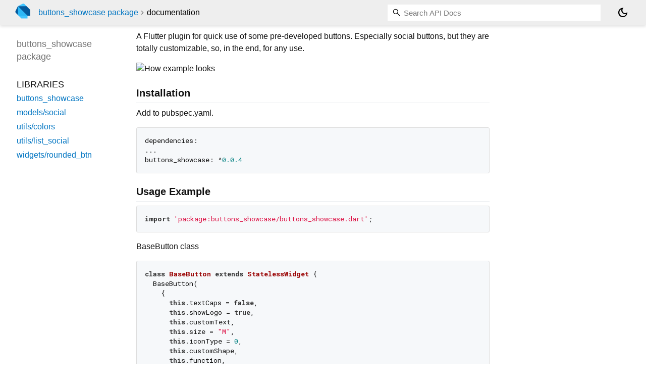

--- FILE ---
content_type: text/html; charset="utf-8"
request_url: https://pub.dev/documentation/buttons_showcase/latest/
body_size: 2432
content:
<!DOCTYPE html>
<html lang="en"><head><script type="text/javascript" src="https://www.googletagmanager.com/gtm.js?id=GTM-MX6DBN9" async="async"></script><script type="text/javascript" src="/static/hash-jc089k83/js/gtm.js"></script><meta charset="utf-8"/><meta http-equiv="X-UA-Compatible" content="IE=edge"/><meta name="viewport" content="width=device-width, height=device-height, initial-scale=1, user-scalable=no"/><meta name="generator" content="made with love by dartdoc"/><meta name="description" content="buttons_showcase API docs, for the Dart programming language."/><title>buttons_showcase - Dart API docs</title><link rel="canonical" href="https://pub.dev/documentation/buttons_showcase/latest/"/><link rel="preconnect" href="https://fonts.gstatic.com"/><link rel="stylesheet" href="https://fonts.googleapis.com/css2?family=Roboto+Mono:ital,wght@0,300;0,400;0,500;0,700;1,400&amp;display=swap"/><link rel="stylesheet" href="https://fonts.googleapis.com/css2?family=Material+Symbols+Outlined:opsz,wght,FILL,GRAD@24,400,0,0"/><link rel="stylesheet" href="/static/hash-jc089k83/css/dartdoc.css"/><link rel="icon" href="/favicon.ico?hash=nk4nss8c7444fg0chird9erqef2vkhb8"/></head><body class="light-theme" data-base-href="" data-using-base-href="false"><noscript><iframe src="https://www.googletagmanager.com/ns.html?id=GTM-MX6DBN9" height="0" width="0" style="display:none;visibility:hidden"></iframe></noscript><script src="/static/hash-jc089k83/js/dark-init.js"></script><div id="overlay-under-drawer"></div><header id="title"><span id="sidenav-left-toggle" class="material-symbols-outlined" role="button" tabindex="0">menu</span><a class="hidden-xs" href="/"><img src="/static/hash-jc089k83/img/dart-logo.svg" alt="" width="30" height="30" role="presentation" aria-label="Go to the landing page of pub.dev" style="height: 30px; margin-right: 1em;"/></a><ol class="breadcrumbs gt-separated dark hidden-xs"><li><a href="/packages/buttons_showcase">buttons_showcase package</a></li><li class="self-crumb">documentation</li></ol><div class="self-name">buttons_showcase package</div><form class="search navbar-right" role="search"><input id="search-box" class="form-control typeahead" type="text" placeholder="Loading search..." autocomplete="off"/></form><button id="theme-button" class="toggle" aria-label="Light and dark mode toggle" title="Toggle between light and dark mode"><span id="dark-theme-button" class="material-symbols-outlined" aria-hidden="true">dark_mode</span><span id="light-theme-button" class="material-symbols-outlined" aria-hidden="true">light_mode</span></button></header><main><div id="dartdoc-main-content" class="main-content">
      
<div class="desc markdown markdown-body">
  <p>A Flutter plugin for quick use of some pre-developed buttons.
Especially social buttons, but they are totally customizable, so, in the end, for any use.</p>
<img src="https://github.com/Fhyrel/buttons_showcase/blob/main/assets/examples/example1.png" alt="How example looks" width="300" height="540">
<h2 id="installation">Installation</h2>
<p>Add to pubspec.yaml.</p>
<pre class="language-dart"><code class="language-dart">dependencies:
...
buttons_showcase: ^0.0.4
</code></pre>
<h2 id="usage-example">Usage Example</h2>
<pre class="language-dart"><code class="language-dart">import 'package:buttons_showcase/buttons_showcase.dart';
</code></pre>
<p>BaseButton class</p>
<pre class="language-dart"><code class="language-dart">class BaseButton extends StatelessWidget {
  BaseButton(
    {
      this.textCaps = false,
      this.showLogo = true,
      this.customText,
      this.size = "M",
      this.iconType = 0,
      this.customShape,
      this.function,
      required this.social,
    ) : super(key: key);
  }
...
</code></pre>
<p>Various different implementations:</p>
<pre class="language-dart"><code class="language-dart">BaseButton(size: "S", social: listSocial[keyword]!),
BaseButton(size: "M", social: listSocial[keyword]!),
BaseButton(size: "L", social: listSocial[keyword]!),
// MANAGE THE LOGO SECTION
BaseButton(showLogo: false, social: listSocial[keyword]!),
// MANAGE THE TEXT SECTION
BaseButton(customText: "Your custom text", social: listSocial[keyword]!),
// MANAGE THE SHAPE SECTION
BaseButton(customShape: "circle", social: listSocial[keyword]!),
BaseButton(customShape: "square", iconType: 1, social: listSocial[keyword]!)
</code></pre>
<p>The Social class</p>
<pre class="language-dart"><code class="language-dart">class Social {
  Social(this.name, this.color, this.textColor, this.logoPaths);

  String name;
  Color color, textColor;
  List&lt;String&gt; logoPaths;
}
</code></pre>
<p>Social example</p>
<pre class="language-dart"><code class="language-dart">Color githubColor = const Color(0xFF333333);
Color whiteColor = Colors.white;

Social(
  "GitHub",
  githubColor,
  whiteColor,
  [
    "assets/icons/github.png",
    "assets/icons/github_full.png",
    "assets/icons/github_outline.png"
  ]
)
</code></pre>
<p>The 'Example' contain the following buttons:</p>
<pre class="language-dart"><code class="language-dart">enum Socials {
  Amazon,
  Apple,
  Discord,
  Facebook,
  GitHub,
  Instagram,
  LinkedIn,
  Microsoft,
  Pinterest, 
  Snapchat,
  Spotify,
  Telegram,
  TikTok,
  Twitch,
  Twitter,
  WhatsApp,
  Yahoo
}
</code></pre>
<h2 id="additional-information">Additional information</h2>
<p>Github repository: <a href="https://github.com/Fhyrel/buttons_showcase" rel="ugc nofollow">https://github.com/Fhyrel/buttons_showcase</a>
Feel free to ask, report issues and contribute in the development of my package.</p>
</div>


      <div class="summary">
          <h2>Libraries</h2>
        <dl>
          <dt id="buttons_showcase">
  <span class="name"><a href="buttons_showcase/">buttons_showcase</a></span> 

</dt>
<dd>Copyright (c) 2022 Ivan Territo
</dd>

          <dt id="social">
  <span class="name"><a href="models_social/">models/social</a></span> 

</dt>
<dd>Copyright (c) 2022 Ivan Territo
</dd>

          <dt id="colors">
  <span class="name"><a href="utils_colors/">utils/colors</a></span> 

</dt>
<dd>Copyright (c) 2022 Ivan Territo
</dd>

          <dt id="list_social">
  <span class="name"><a href="utils_list_social/">utils/list_social</a></span> 

</dt>
<dd>Copyright (c) 2022 Ivan Territo
</dd>

          <dt id="rounded_btn">
  <span class="name"><a href="widgets_rounded_btn/">widgets/rounded_btn</a></span> 

</dt>
<dd>Copyright (c) 2022 Ivan Territo
</dd>

        </dl>
      </div>
  </div><div id="dartdoc-sidebar-left" class="sidebar sidebar-offcanvas-left"><header id="header-search-sidebar" class="hidden-l"><form class="search-sidebar" role="search"><input id="search-sidebar" class="form-control typeahead" type="text" placeholder="Loading search..." autocomplete="off"/></form></header><ol id="sidebar-nav" class="breadcrumbs gt-separated dark hidden-l"><li><a href="/packages/buttons_showcase">buttons_showcase package</a></li><li class="self-crumb">documentation</li></ol>
    <!-- The search input and breadcrumbs below are only responsively visible at low resolutions. -->



    <h5 class="hidden-xs"><span class="package-name">buttons_showcase</span> <span class="package-kind">package</span></h5>
    <ol>
      <li class="section-title">Libraries</li>
      <li><a href="buttons_showcase/">buttons_showcase</a></li>
      <li><a href="models_social/">models/social</a></li>
      <li><a href="utils_colors/">utils/colors</a></li>
      <li><a href="utils_list_social/">utils/list_social</a></li>
      <li><a href="widgets_rounded_btn/">widgets/rounded_btn</a></li>
</ol>

  </div><div id="dartdoc-sidebar-right" class="sidebar sidebar-offcanvas-right">
  </div></main><footer><span class="no-break">buttons_showcase 0.0.4</span></footer><script src="/static/hash-jc089k83/dartdoc/resources/highlight.pack.js"></script><script src="/static/hash-jc089k83/dartdoc/resources/docs.dart.js"></script></body></html>